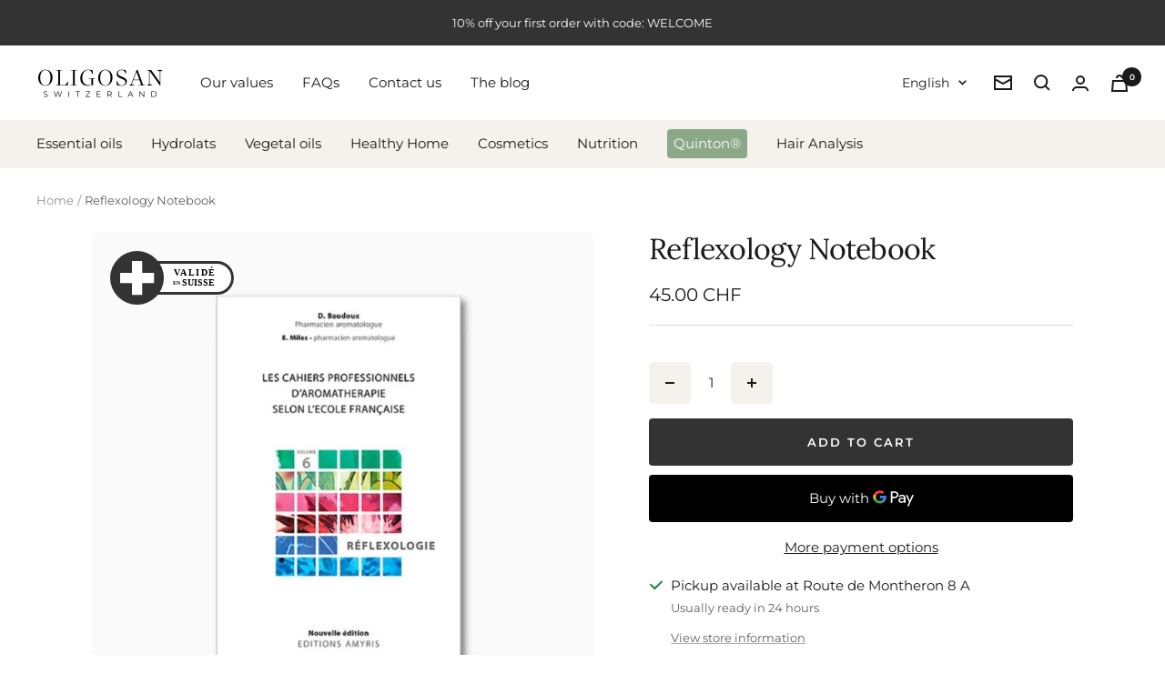

--- FILE ---
content_type: text/css
request_url: https://oligosan.com/cdn/shop/t/11/assets/custom.css?v=14098588964574164771759824895
body_size: 806
content:
.content{position:absolute;background-color:#fff;width:100%;height:100%}.left-content{z-index:1}.btns div{background:#ecede9;width:50%;padding:20px;display:flex;align-items:center;justify-content:center;cursor:pointer;border-top:1px solid slategrey;border-bottom:1px solid slategrey}.custom_drawer{justify-content:center}.drawer__close-button{background:#8ba888;padding:10px;border-radius:50%;transform:translateY(-10px);color:#fff}.custom_drawer .drawer__close-button{transform:translateY(20px);border:4px solid white;position:absolute}@media only screen and (max-width: 741px){.custom_drawer .drawer__close-button{transform:translateY(5px)}}@media screen and (min-width: 1000px){.product-list__inner{overflow:auto;scroll-snap-type:x mandatory}.product-list__inner--scroller .product-item{scroll-snap-align:end}.timeline__list-wrapper{overflow:auto;scroll-snap-type:x mandatory}.timeline__item{scroll-snap-align:center}}.header__linklist-item:nth-of-type(7){background-color:#8ba888;color:#fff;padding:3px 7px;border-radius:4px}.header__linklist-item.has-dropdown:last-child:after{content:"";flex:auto}.header__linklist.list--unstyled.hidden-pocket.hidden-lap{align-items:center}.header__inline-navigation:last-child{justify-content:flex-end}#shopify-section-template--15582168547509__1655135261acf55941 .section__color-wrapper{background-image:url(/cdn/shop/files/Vector_1.svg?v=1657645674),url(/cdn/shop/files/Vector_1.svg?v=1657645674);background-repeat:no-repeat,no-repeat;background-position-x:right,left;background-size:30%;background-position-y:-14vw,33vh}.product__media-image-wrapper.aspect-ratio.aspect-ratio--natural:after{content:"";background:url(/cdn/shop/files/svg-validation-suisse-oligosan.svg?v=1659120569);background-repeat:no-repeat;position:absolute;width:150px;height:70px;left:20px;top:20px}@media (max-width:999px){.product-tabs__content{background-color:#fff!important;padding:0!important}}@media (max-width:999px){.product-tabs button{color:#333!important}}.product-tabs__content{background-color:#f5f1ec;padding:25px 45px;border-radius:0 0 5px 5px}.product-tabs .tabs-nav__scroller-inner{background-color:#333;padding:25px 45px;border-radius:5px 5px 0 0}.product-tabs button{color:#fff}.product-content__tabs.anchor{margin:0;width:100%}.product-tabs .tabs-nav__position.is-initialized{bottom:25px;color:#fff}.product-tabs .tabs-nav.tabs-nav--loose.hidden-pocket{margin-bottom:0}.product-tabs .tabs-nav__item-list{box-shadow:none}.header--bordered:not(.header--transparent){box-shadow:0 1px #f5f1ec!important}@media screen and (min-width: 741px){.drawer__header{padding-top:40px;padding-bottom:40px}}.hair-edu{--gap:clamp(12px,1.5vw,20px);--radius:16px;--shadow:0 6px 20px rgba(0,0,0,.06)}.hair-edu *{box-sizing:border-box}.hair-edu__container{max-width:1100px;margin:0 auto;padding:clamp(20px,4vw,40px)}.hair-edu__header{text-align:center;margin-bottom:clamp(16px,2.5vw,28px)}.hair-edu__title{font:600 clamp(20px,3.2vw,30px)/1.2 system-ui,Segoe UI,Roboto,Arial}.hair-edu__subtitle{color:#444;margin-top:8px;max-width:58ch;margin-inline:auto}.hair-edu__grid{display:grid;gap:var(--gap)}@media (min-width: 860px){.hair-edu__grid{grid-template-columns:1fr 1fr}}.hair-edu__card{background:#fff;border:1px solid #eee;border-radius:var(--radius);box-shadow:var(--shadow);padding:clamp(14px,2vw,18px);position:relative}.hair-edu__badge{position:absolute;top:10px;left:10px;font-weight:700;padding:6px 10px;border-radius:999px;font-size:14px}.hair-edu__badge--bad{background:#ffe8e6;color:#9b1c1c;border:1px solid #ffd1cd}.hair-edu__badge--good{background:#e8f8ee;color:#0f7b3a;border:1px solid #c9efd9}.hair-edu__figure{margin:0 0 10px;border-radius:12px;overflow:hidden;border:1px solid #eee}.hair-edu__img{display:block;width:100%;height:auto;object-fit:cover;object-position:center bottom;transition:transform .25s ease;aspect-ratio:4/3}.hair-edu__figure:hover .hair-edu__img{transform:scale(1.02)}.hair-edu__caption{font-size:13px;color:#666;padding:8px 10px;background:#fafafa;border-top:1px solid #eee}.hair-edu__list{margin:12px 0 0;padding-left:20px}.hair-edu__list li{margin:6px 0;color:#2a2a2a}.hair-edu__list--bad li strong{color:#9b1c1c}.hair-edu__list--good li strong{color:#0f7b3a}.hair-edu__details{margin-top:clamp(14px,2.2vw,22px);border:1px solid #eee;border-radius:var(--radius);padding:12px;background:#fcfcfc}.hair-edu__details summary{cursor:pointer;font-weight:600}.hair-edu__tips{margin-top:8px;color:#333}@media (prefers-reduced-motion: reduce){.hair-edu__figure:hover .hair-edu__img{transform:none}}
/*# sourceMappingURL=/cdn/shop/t/11/assets/custom.css.map?v=14098588964574164771759824895 */


--- FILE ---
content_type: image/svg+xml
request_url: https://oligosan.com/cdn/shop/files/svg-validation-suisse-oligosan.svg?v=1659120569
body_size: -314
content:
<svg id="Composant_1_1" data-name="Composant 1 – 1" xmlns="http://www.w3.org/2000/svg" width="136.29" height="59.181" viewBox="0 0 136.29 59.181">
  <g id="Groupe_24" data-name="Groupe 24" transform="translate(-427 -231)">
    <g id="Plan_de_travail_3_copie" data-name="Plan de travail 3 copie" transform="translate(421.54 225.75)">
      <rect id="Rectangle_32" data-name="Rectangle 32" width="105.2" height="34.25" rx="17.125" transform="translate(35.05 17.711)" fill="#fff" stroke="#333" stroke-miterlimit="10" stroke-width="3"/>
      <path id="Tracé_43" data-name="Tracé 43" d="M29.59,0A29.59,29.59,0,1,1,0,29.59,29.59,29.59,0,0,1,29.59,0Z" transform="translate(5.46 5.25)" fill="#333"/>
    </g>
    <path id="croix-suisse-oligosan" d="M24.39,24.295H37.457V13.049H24.379V0H13.147V13.075H.1V24.321H13.17V37.362H24.39V24.295Z" transform="translate(437.899 241.999)" fill="#fff"/>
  </g>
  <text id="VALIDÉ" transform="translate(93 27)" font-size="10" font-family="Montserrat-Bold, Montserrat" font-weight="700" letter-spacing="0.15em"><tspan x="-23.265" y="0">VALIDÉ</tspan></text>
  <text id="SUISSE" transform="translate(98 38)" font-size="10" font-family="Montserrat-Bold, Montserrat" font-weight="700"><tspan x="-18.505" y="0">SUISSE</tspan></text>
  <text id="EN" transform="translate(74 37)" font-size="6" font-family="Montserrat-Bold, Montserrat" font-weight="700"><tspan x="-4.437" y="0">EN</tspan></text>
</svg>


--- FILE ---
content_type: text/javascript; charset=utf-8
request_url: https://oligosan.com/en/products/cahier-reflexologie.js
body_size: 522
content:
{"id":7285231255733,"title":"Reflexology Notebook","handle":"cahier-reflexologie","description":"","published_at":"2022-07-06T12:12:16+02:00","created_at":"2022-07-06T12:12:16+02:00","vendor":"Oligosan","type":"","tags":["littérature","Livres"],"price":4500,"price_min":4500,"price_max":4500,"available":true,"price_varies":false,"compare_at_price":null,"compare_at_price_min":0,"compare_at_price_max":0,"compare_at_price_varies":false,"variants":[{"id":42269681483957,"title":"Default Title","option1":"Default Title","option2":null,"option3":null,"sku":null,"requires_shipping":true,"taxable":true,"featured_image":null,"available":true,"name":"Reflexology Notebook","public_title":null,"options":["Default Title"],"price":4500,"weight":200,"compare_at_price":null,"inventory_management":"shopify","barcode":"9782875521774","requires_selling_plan":false,"selling_plan_allocations":[]}],"images":["\/\/cdn.shopify.com\/s\/files\/1\/0619\/0117\/7013\/products\/cahier-reflexologie-lrk-amyris.jpg?v=1657119037"],"featured_image":"\/\/cdn.shopify.com\/s\/files\/1\/0619\/0117\/7013\/products\/cahier-reflexologie-lrk-amyris.jpg?v=1657119037","options":[{"name":"Title","position":1,"values":["Default Title"]}],"url":"\/en\/products\/cahier-reflexologie","media":[{"alt":"Oligosan-littérature-cahier-réflexologie","id":26095348514997,"position":1,"preview_image":{"aspect_ratio":1.0,"height":1024,"width":1024,"src":"https:\/\/cdn.shopify.com\/s\/files\/1\/0619\/0117\/7013\/products\/cahier-reflexologie-lrk-amyris.jpg?v=1657119037"},"aspect_ratio":1.0,"height":1024,"media_type":"image","src":"https:\/\/cdn.shopify.com\/s\/files\/1\/0619\/0117\/7013\/products\/cahier-reflexologie-lrk-amyris.jpg?v=1657119037","width":1024}],"requires_selling_plan":false,"selling_plan_groups":[]}

--- FILE ---
content_type: text/javascript
request_url: https://oligosan.com/cdn/shop/t/11/assets/custom.js?v=2595291079743112501725045875
body_size: -159
content:
var btnR=document.querySelector(".right"),btnL=document.querySelector(".left"),contL=document.querySelector(".left-content"),contR=document.querySelector(".right-content");btnR.addEventListener("click",()=>{contR.style.setProperty("z-index",1),contL.style.setProperty("z-index",0)}),btnL.addEventListener("click",()=>{contL.style.setProperty("z-index",1),contR.style.setProperty("z-index",0)});var mainWrapper=document.querySelector("#main"),slideHeight=mainWrapper.querySelector(".shopify-section").offsetHeight;const headerElementBottomHeight=document.getElementById("shopify-section-header_2").offsetHeight;var headerElementBottom=document.getElementById("shopify-section-header_2"),mainAnous=document.getElementById("shopify-section-announcement-bar").offsetHeight,mainHeader=document.getElementById("shopify-section-header").offsetHeight,innerHeader=document.querySelector(".c_container"),rootEl=document.querySelector(":root"),rootElVal=getComputedStyle(rootEl),anouncementEl=rootElVal.getPropertyValue("--enable-sticky-announcement-bar"),headerEl=rootElVal.getPropertyValue("--enable-sticky-header");console.log(anouncementEl);var topHeight=mainAnous*anouncementEl+mainHeader*headerEl;function scrollDetect(){var lastScroll=slideHeight+headerElementBottomHeight;window.onscroll=function(){let currentScroll=document.documentElement.scrollTop||document.body.scrollTop;currentScroll>slideHeight&&lastScroll<=currentScroll?(lastScroll=currentScroll,headerElementBottom.style.top=`${mainHeader-100}px`):(lastScroll=currentScroll,headerElementBottom.style.top=`${topHeight}px`)}}innerHeader.classList.contains("is_sticky")?headerElementBottom.style.top=`${topHeight}px`:scrollDetect();
//# sourceMappingURL=/cdn/shop/t/11/assets/custom.js.map?v=2595291079743112501725045875


--- FILE ---
content_type: text/javascript; charset=utf-8
request_url: https://oligosan.com/en/cart.js
body_size: -157
content:
{"token":"f45da462f56699f896153d20333b6a0e","note":null,"attributes":{},"original_total_price":0,"total_price":0,"total_discount":0,"total_weight":0.0,"item_count":0,"items":[],"requires_shipping":false,"currency":"CHF","items_subtotal_price":0,"cart_level_discount_applications":[],"discount_codes":[]}